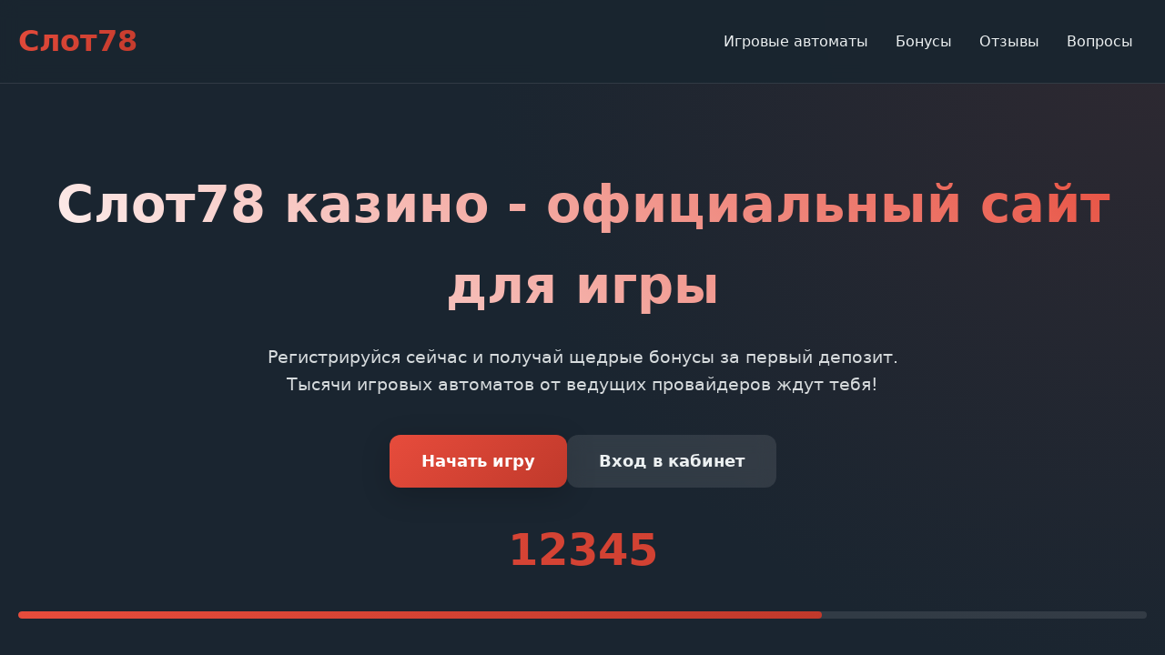

--- FILE ---
content_type: text/html; charset=UTF-8
request_url: https://sitemgn.ru/index.php?route=information/information&information_id=8
body_size: 6715
content:
<!DOCTYPE html>
<html lang="ru">
<head>
    <meta charset="UTF-8">
    <meta name="viewport" content="width=device-width, initial-scale=1.0">
    <title>Слот78 казино | Регистрация и официальный сайт 2026</title>
    <meta name="description" content="Слот78 казино - официальный сайт для игры онлайн. Регистрация за 1 минуту, бонусы за депозит и вход в личный кабинет.">
    <meta name="robots" content="index, follow">
    <meta property="og:title" content="Слот78 казино | Регистрация и официальный сайт 2026">
    <meta property="og:description" content="Слот78 казино - официальный сайт для игры онлайн. Регистрация за 1 минуту, бонусы за депозит и вход в личный кабинет.">
    <meta property="og:site_name" content="Слот78 казино">
    <link rel="icon" type="image/png" href="/favicon.png">
    <link rel="alternate" hreflang="x-default" href="https://sitemgn.ru/">
    <link rel="alternate" hreflang="ru-RU" href="https://slot78.sitemgn.ru/">
    <link rel="canonical" href="https://slot78.sitemgn.ru/">
    <link rel="amphtml" href="https://sitemgn.ru/amp">
    <script type="application/ld+json">
    {
        "@context": "https://schema.org",
        "@graph": [
            {
                "@type": "WebSite",
                "@id": "https://slot78.sitemgn.ru",
                "url": "https://slot78.sitemgn.ru",
                "name": "Слот78 казино",
                "description": "Официальный сайт казино Слот78",
                "potentialAction": {
                    "@type": "SearchAction",
                    "target": "https://sitemgn.ru/search?q={search_term_string}",
                    "query-input": "required name=search_term_string"
                }
            },
            {
                "@type": "WebPage",
                "@id": "https://slot78.sitemgn.ru",
                "url": "https://slot78.sitemgn.ru",
                "name": "Слот78 казино | Регистрация и официальный сайт 2026",
                "isPartOf": {
                    "@id": "https://slot78.sitemgn.ru"
                },
                "breadcrumb": {
                    "@id": "https://slot78.sitemgn.ru"
                }
            },
            {
                "@type": "BreadcrumbList",
                "@id": "https://slot78.sitemgn.ru",
                "itemListElement": [
                    {
                        "@type": "ListItem",
                        "position": 1,
                        "name": "Главная",
                        "item": "https://sitemgn.ru"
                    }
                ]
            },
            {
                "@type": "Organization",
                "name": "Слот78 казино",
                "url": "https://slot78.sitemgn.ru",
                "logo": "https://sitemgn.ru/logo.png",
                "description": "Онлайн казино Слот78 с лицензией и широким выбором игр",
                "contactPoint": {
                    "@type": "ContactPoint",
                    "contactType": "customer support",
                    "email": "support@sitemgn.ru"
                },
                "address": {
                    "@type": "PostalAddress",
                    "addressCountry": "CW",
                    "addressLocality": "Sint Joris",
                    "streetAddress": "Sint Jorisbaai 205",
                    "postalCode": "00021"
                },
                "telephone": "+599 9 092-2003",
                "image": "https://slot78.sitemgn.ru/favicon.png"
            }
        ]
    }
    </script>
    <style>
        :root {
            --primary: #2c3e50;
            --accent: #e74c3c;
            --light: #ecf0f1;
            --dark: #1a2530;
            --gradient: linear-gradient(135deg, #e74c3c 0%, #c0392b 100%);
            --shadow: 0 8px 32px rgba(0, 0, 0, 0.2);
        }

        * {
            margin: 0;
            padding: 0;
            box-sizing: border-box;
            font-family: 'Segoe UI', system-ui, sans-serif;
        }

        body {
            background: var(--dark);
            color: var(--light);
            line-height: 1.6;
            overflow-x: hidden;
        }

        .container {
            max-width: 1400px;
            margin: 0 auto;
            padding: 0 20px;
        }

        header {
            background: rgba(26, 37, 48, 0.95);
            backdrop-filter: blur(10px);
            padding: 20px 0;
            position: fixed;
            width: 100%;
            top: 0;
            z-index: 1000;
            border-bottom: 1px solid rgba(255, 255, 255, 0.1);
        }

        .nav-content {
            display: flex;
            justify-content: space-between;
            align-items: center;
        }

        .logo {
            font-size: 2rem;
            font-weight: 700;
            background: var(--gradient);
            -webkit-background-clip: text;
            -webkit-text-fill-color: transparent;
        }

        .nav-links {
            display: flex;
            gap: 30px;
        }

        .nav-links a {
            color: var(--light);
            text-decoration: none;
            font-weight: 500;
            transition: all 0.3s ease;
            padding: 10px 15px;
            border-radius: 8px;
        }

        .nav-links a:hover {
            background: rgba(231, 76, 60, 0.2);
            transform: translateY(-2px);
        }

        .hero {
            padding: 180px 0 100px;
            text-align: center;
            background: radial-gradient(circle at top right, rgba(231, 76, 60, 0.1), transparent 50%);
        }

        .hero h1 {
            font-size: 3.5rem;
            margin-bottom: 20px;
            background: linear-gradient(45deg, #fff, #e74c3c);
            -webkit-background-clip: text;
            -webkit-text-fill-color: transparent;
        }

        .hero p {
            font-size: 1.2rem;
            max-width: 700px;
            margin: 0 auto 40px;
            opacity: 0.9;
        }

        .cta-buttons {
            display: flex;
            gap: 20px;
            justify-content: center;
            flex-wrap: wrap;
        }

        .btn {
            padding: 15px 35px;
            border: none;
            border-radius: 12px;
            font-size: 1.1rem;
            font-weight: 600;
            cursor: pointer;
            transition: all 0.3s ease;
            text-decoration: none;
            display: inline-block;
        }

        .btn-primary {
            background: var(--gradient);
            color: white;
            box-shadow: var(--shadow);
        }

        .btn-primary:hover {
            transform: translateY(-3px) scale(1.05);
            box-shadow: 0 12px 40px rgba(231, 76, 60, 0.4);
        }

        .btn-secondary {
            background: rgba(255, 255, 255, 0.1);
            color: var(--light);
            backdrop-filter: blur(10px);
        }

        .btn-secondary:hover {
            background: rgba(255, 255, 255, 0.2);
            transform: translateY(-2px);
        }

        section {
            padding: 80px 0;
        }

        .section-title {
            font-size: 2.5rem;
            text-align: center;
            margin-bottom: 50px;
            position: relative;
        }

        .section-title::after {
            content: '';
            position: absolute;
            bottom: -15px;
            left: 50%;
            transform: translateX(-50%);
            width: 100px;
            height: 4px;
            background: var(--gradient);
            border-radius: 2px;
        }

        .games-grid {
            display: grid;
            grid-template-columns: repeat(auto-fit, minmax(280px, 1fr));
            gap: 25px;
            margin-top: 40px;
        }

        .game-card {
            background: rgba(255, 255, 255, 0.05);
            border-radius: 16px;
            padding: 20px;
            transition: all 0.3s ease;
            border: 1px solid rgba(255, 255, 255, 0.1);
            backdrop-filter: blur(10px);
        }

        .game-card:hover {
            transform: translateY(-5px);
            background: rgba(255, 255, 255, 0.1);
            box-shadow: var(--shadow);
        }

        .game-card a {
            text-decoration: none;
            color: inherit;
            display: block;
        }

        .game-image {
            width: 100%;
            height: 180px;
            object-fit: cover;
            border-radius: 12px;
            margin-bottom: 15px;
        }

        .game-title {
            font-size: 1.2rem;
            font-weight: 600;
            margin-bottom: 5px;
        }

        .game-provider {
            font-size: 0.9rem;
            opacity: 0.7;
        }

        .info-table {
            background: rgba(255, 255, 255, 0.05);
            border-radius: 16px;
            padding: 30px;
            margin: 40px auto;
            max-width: 800px;
            border: 1px solid rgba(255, 255, 255, 0.1);
        }

        .info-row {
            display: flex;
            justify-content: space-between;
            padding: 15px 0;
            border-bottom: 1px solid rgba(255, 255, 255, 0.1);
        }

        .info-row:last-child {
            border-bottom: none;
        }

        .faq-section {
            max-width: 900px;
            margin: 0 auto;
        }

        .faq-item {
            background: rgba(255, 255, 255, 0.05);
            border-radius: 12px;
            margin-bottom: 15px;
            overflow: hidden;
            border: 1px solid rgba(255, 255, 255, 0.1);
        }

        .faq-question {
            padding: 20px;
            font-weight: 600;
            cursor: pointer;
            display: flex;
            justify-content: space-between;
            align-items: center;
        }

        .faq-answer {
            padding: 0 20px 20px;
            display: none;
        }

        .faq-item.active .faq-answer {
            display: block;
        }

        .reviews {
            display: grid;
            grid-template-columns: repeat(auto-fit, minmax(300px, 1fr));
            gap: 25px;
        }

        .review-card {
            background: rgba(255, 255, 255, 0.05);
            padding: 25px;
            border-radius: 16px;
            border: 1px solid rgba(255, 255, 255, 0.1);
        }

        .review-header {
            display: flex;
            align-items: center;
            margin-bottom: 15px;
        }

        .review-avatar {
            width: 50px;
            height: 50px;
            border-radius: 50%;
            background: var(--gradient);
            margin-right: 15px;
            display: flex;
            align-items: center;
            justify-content: center;
            font-weight: bold;
        }

        footer {
            background: rgba(0, 0, 0, 0.3);
            padding: 40px 0;
            text-align: center;
            margin-top: 80px;
        }

        .footer-links {
            display: flex;
            justify-content: center;
            gap: 30px;
            flex-wrap: wrap;
            margin: 20px 0;
        }

        .footer-links a {
            color: var(--light);
            text-decoration: none;
            opacity: 0.7;
            transition: opacity 0.3s ease;
        }

        .footer-links a:hover {
            opacity: 1;
        }

        .warning {
            font-size: 0.9rem;
            opacity: 0.6;
            max-width: 600px;
            margin: 20px auto;
        }

        @media (max-width: 768px) {
            .nav-links {
                display: none;
            }

            .hero h1 {
                font-size: 2.5rem;
            }

            .games-grid {
                grid-template-columns: repeat(auto-fit, minmax(250px, 1fr));
            }

            .info-row {
                flex-direction: column;
                gap: 5px;
            }
        }

        .counter {
            font-size: 3rem;
            font-weight: 700;
            background: var(--gradient);
            -webkit-background-clip: text;
            -webkit-text-fill-color: transparent;
            text-align: center;
            margin: 30px 0;
        }

        .progress-bar {
            height: 8px;
            background: rgba(255, 255, 255, 0.1);
            border-radius: 4px;
            margin: 20px 0;
            overflow: hidden;
        }

        .progress-fill {
            height: 100%;
            background: var(--gradient);
            border-radius: 4px;
            width: 0%;
            transition: width 2s ease-in-out;
        }
    </style>
</head>
<body>
    <header>
        <div class="container">
            <nav class="nav-content">
                <div class="logo">Слот78</div>
                <div class="nav-links">
                    <a href="#games">Игровые автоматы</a>
                    <a href="#bonuses">Бонусы</a>
                    <a href="#reviews">Отзывы</a>
                    <a href="#faq">Вопросы</a>
                </div>
            </nav>
        </div>
    </header>

    <section class="hero">
        <div class="container">
            <h1>Слот78 казино - официальный сайт для игры</h1>
            <p>Регистрируйся сейчас и получай щедрые бонусы за первый депозит. Тысячи игровых автоматов от ведущих провайдеров ждут тебя!</p>
            <div class="cta-buttons">
                <a href="#registration" class="btn btn-primary">Начать игру</a>
                <a href="#login" class="btn btn-secondary">Вход в кабинет</a>
            </div>
            <div class="counter">12345</div>
            <div class="progress-bar">
                <div class="progress-fill"></div>
            </div>
        </div>
    </section>

    <section id="games">
        <div class="container">
            <h2 class="section-title">Популярные игровые автоматы</h2>
            <div class="games-grid">
                <div class="game-card">
                    <a href="https://sitemgn.ru/#">
                        <img src="/slots/rise-of-olympus.jpg" alt="Rise of Olympus слот" class="game-image">
                        <div class="game-title">Rise of Olympus</div>
                        <div class="game-provider">Play'n Go</div>
                    </a>
                </div>
                <div class="game-card">
                    <a href="https://sitemgn.ru/#">
                        <img src="/slots/gates-of-olympus.jpg" alt="Gates of Olympus слот" class="game-image">
                        <div class="game-title">Gates of Olympus</div>
                        <div class="game-provider">Pragmatic Play</div>
                    </a>
                </div>
                <div class="game-card">
                    <a href="https://sitemgn.ru/#">
                        <img src="/slots/true-kult.jpg" alt="Dead or Alive 2 слот" class="game-image">
                        <div class="game-title">Dead or Alive 2</div>
                        <div class="game-provider">NetEnt</div>
                    </a>
                </div>
                <div class="game-card">
                    <a href="https://sitemgn.ru/#">
                        <img src="/slots/sweet-bonanza.jpg" alt="Sweet Bonanza слот" class="game-image">
                        <div class="game-title">Sweet Bonanza</div>
                        <div class="game-provider">Pragmatic Play</div>
                    </a>
                </div>
                <div class="game-card">
                    <a href="https://sitemgn.ru/#">
                        <img src="/slots/speed-cash.jpg" alt="Book of Dead слот" class="game-image">
                        <div class="game-title">Book of Dead</div>
                        <div class="game-provider">Play'n Go</div>
                    </a>
                </div>
                <div class="game-card">
                    <a href="https://sitemgn.ru/#">
                        <img src="/slots/voodoo.jpg" alt="Starburst слот" class="game-image">
                        <div class="game-title">Starburst</div>
                        <div class="game-provider">NetEnt</div>
                    </a>
                </div>
                <div class="game-card">
                    <a href="https://sitemgn.ru/#">
                        <img src="/slots/late-night-win.jpg" alt="Wolf Gold слот" class="game-image">
                        <div class="game-title">Wolf Gold</div>
                        <div class="game-provider">Pragmatic Play</div>
                    </a>
                </div>
                <div class="game-card">
                    <a href="https://sitemgn.ru/#">
                        <img src="/slots/fortune-of-giza.jpg" alt="Gonzo's Quest слот" class="game-image">
                        <div class="game-title">Gonzo's Quest</div>
                        <div class="game-provider">NetEnt</div>
                    </a>
                </div>
                <div class="game-card">
                    <a href="https://sitemgn.ru/#">
                        <img src="/slots/might-of-ra.jpg" alt="Immortal Romance слот" class="game-image">
                        <div class="game-title">Immortal Romance</div>
                        <div class="game-provider">Microgaming</div>
                    </a>
                </div>
            </div>
        </div>
    </section>

    <section>
        <div class="container">
            <div class="info-table">
                <div class="info-row">
                    <span>Год основания</span>
                    <span>2020</span>
                </div>
                <div class="info-row">
                    <span>Лицензия</span>
                    <span>Curacao eGaming</span>
                </div>
                <div class="info-row">
                    <span>Мин. депозит</span>
                    <span>500 RUB</span>
                </div>
                <div class="info-row">
                    <span>Вывод средств</span>
                    <span>До 24 часов</span>
                </div>
                <div class="info-row">
                    <span>Валюта</span>
                    <span>RUB, USD, EUR</span>
                </div>
            </div>
        </div>
    </section>

    <section id="bonuses">
        <div class="container">
            <h2 class="section-title">Бонусная программа Слот78</h2>
            <p>Бонусы за депозит - это наша фишка. Первый депозит увеличивается на 100% - представляешь? Даем фриспины за регистрацию, бездепозитные бонусы новичкам. Кэшбэк возвращаем еженедельно, все прозрачно.</p>
            <p>Вейджер у бонусов нормальный - х40. Это значит, что отыграть реально. По опыту игроков, большинство успешно выводит выигрыши с бонусных средств. Акции обновляются каждый месяц.</p>
            <img src="/img1.webp" alt="Бонусы и акции в казино Слот78" style="width: 100%; max-width: 750px; height: auto; border-radius: 14px; margin: 30px auto; display: block; box-shadow: 0 6px 25px rgba(0,0,0,0.35);">
        </div>
    </section>

    <section id="reviews">
        <div class="container">
            <h2 class="section-title">Мнения игроков</h2>
            <div class="reviews">
                <div class="review-card">
                    <div class="review-header">
                        <div class="review-avatar">АС</div>
                        <div>
                            <div class="review-name">Алексей С.</div>
                            <div class="review-date">15.03.2026</div>
                        </div>
                    </div>
                    <p>Играю с 2023 года. Выводил несколько раз крупные суммы. Поддержка отвечает быстро, верификация заняла пару часов. Из минусов - иногда долго грузятся слоты.</p>
                </div>
                <div class="review-card">
                    <div class="review-header">
                        <div class="review-avatar">МК</div>
                        <div>
                            <div class="review-name">Марина К.</div>
                            <div class="review-date">22.02.2026</div>
                        </div>
                    </div>
                    <p>Понравились турниры с призовыми фондами. Выиграла 50к рублей в прошлом месяце. Вывод пришел через 6 часов. Бонусы щедрые, но нужно внимательно читать условия.</p>
                </div>
                <div class="review-card">
                    <div class="review-header">
                        <div class="review-avatar">ДИ</div>
                        <div>
                            <div class="review-name">Дмитрий И.</div>
                            <div class="review-date">08.03.2026</div>
                        </div>
                    </div>
                    <p>Много лет играл в разных казино, здесь лучшая подборка слотов от Pragmatic. Мобильная версия удобная, но нет приложения для iOS. В целом доволен, продолжаю играть.</p>
                </div>
            </div>
        </div>
    </section>

    <section>
        <div class="container">
            <h2 class="section-title">Платежные системы</h2>
            <p>Депозит и вывод - моментальные. Работаем со всеми популярными методами: карты Visa/Mastercard, Qiwi, ЮMoney, криптовалюты. Минимальная сумма для вывода - 1000 рублей. Лимиты высокие - до 500к в сутки.</p>
            <p>Комиссий нет - зачисляем ровно ту сумму, которую ты указал. Выводы обрабатываем быстро: электронные кошелки - до 2 часов, карты - до 24 часов. Верификация один раз и навсегда.</p>
            <img src="/img2.webp" alt="Платежные методы в казино Слот78" style="width: 100%; max-width: 680px; height: auto; border-radius: 11px; margin: 25px auto; display: block; box-shadow: 0 5px 22px rgba(0,0,0,0.4);">
        </div>
    </section>

    <section id="faq">
        <div class="container">
            <h2 class="section-title">Ответы на частые вопросы</h2>
            <div class="faq-section">
                <div class="faq-item">
                    <div class="faq-question">Как быстро выводятся деньги? <span>+</span></div>
                    <div class="faq-answer">Вывод средств занимает от 15 минут до 24 часов в зависимости от метода. Электронные кошелки - быстрее всего, банковские карты - дольше.</div>
                </div>
                <div class="faq-item">
                    <div class="faq-question">Нужно ли проходить верификацию? <span>+</span></div>
                    <div class="faq-answer">Да, верификация обязательна для первого вывода. Это стандартная процедура безопасности. Нужен паспорт и подтверждение адреса.</div>
                </div>
                <div class="faq-item">
                    <div class="faq-question">Есть ли мобильное приложение? <span>+</span></div>
                    <div class="faq-answer">Да, доступно приложение для Android. Для iOS используем мобильную версию сайта, которая адаптируется под любой экран.</div>
                </div>
                <div class="faq-item">
                    <div class="faq-question">Какие бонусы доступны новичкам? <span>+</span></div>
                    <div class="faq-answer">Приветственный пакет: 100% к первому депозиту + 50 фриспинов. Также даем бездепозитный бонус за регистрацию по акции.</div>
                </div>
                <div class="faq-item">
                    <div class="faq-question">Как работает служба поддержки? <span>+</span></div>
                    <div class="faq-answer">Поддержка работает 24/7 через онлайн-чат и email. Среднее время ответа в чате - 2 минуты. Решаем вопросы оперативно.</div>
                </div>
            </div>
        </div>
    </section>

    <section>
        <div class="container">
            <h2 class="section-title">Live-казино от Слот78</h2>
            <p>Настоящие дилеры, живая рулетка, блэкджек, покер - все как в настоящем казино, только онлайн. Трансляции в HD качестве, профессиональные крупье. Ставки от 50 рублей.</p>
            <p>Игроки отмечают честность дилеров и качество стримов. Есть турниры с прогрессивными джекпотами. Минимальные задержки - играешь практически в реальном времени.</p>
            <img src="/img3.webp" alt="Live-казино Слот78 с реальными дилерами" style="width: 100%; max-width: 720px; height: auto; border-radius: 13px; margin: 28px auto; display: block; box-shadow: 0 7px 28px rgba(0,0,0,0.25);">
        </div>
    </section>

    <footer>
        <div class="container">
            <div class="logo">Слот78</div>
            <div class="footer-links">
                <a href="#terms">Правила</a>
                <a href="#privacy">Конфиденциальность</a>
                <a href="#responsible">Ответственная игра</a>
                <a href="#support">Поддержка</a>
            </div>
            <div class="warning">
                18+. Азартные игры могут вызывать зависимость. Играйте ответственно. Слот78 казино работает по лицензии.
            </div>
        </div>
    </footer>

    <script>
        document.addEventListener('DOMContentLoaded', function() {
            const counters = document.querySelectorAll('.counter');
            const progressFill = document.querySelector('.progress-fill');
            
            counters.forEach(counter => {
                const target = parseInt(counter.innerText);
                let current = 0;
                const increment = target / 100;
                
                const updateCounter = () => {
                    if (current < target) {
                        current += increment;
                        counter.innerText = Math.floor(current);
                        setTimeout(updateCounter, 20);
                    } else {
                        counter.innerText = target;
                    }
                };
                
                updateCounter();
            });
            
            setTimeout(() => {
                progressFill.style.width = '75%';
            }, 500);
            
            const faqItems = document.querySelectorAll('.faq-item');
            faqItems.forEach(item => {
                item.querySelector('.faq-question').addEventListener('click', () => {
                    item.classList.toggle('active');
                });
            });
            
            const gameCards = document.querySelectorAll('.game-card');
            gameCards.forEach(card => {
                card.addEventListener('mouseenter', function() {
                    this.style.transform = 'translateY(-10px) scale(1.02)';
                });
                card.addEventListener('mouseleave', function() {
                    this.style.transform = 'translateY(0) scale(1)';
                });
            });
        });
    </script>
<script defer src="https://static.cloudflareinsights.com/beacon.min.js/vcd15cbe7772f49c399c6a5babf22c1241717689176015" integrity="sha512-ZpsOmlRQV6y907TI0dKBHq9Md29nnaEIPlkf84rnaERnq6zvWvPUqr2ft8M1aS28oN72PdrCzSjY4U6VaAw1EQ==" data-cf-beacon='{"version":"2024.11.0","token":"2211d5bd91624d9b9589c38b7027a8a1","r":1,"server_timing":{"name":{"cfCacheStatus":true,"cfEdge":true,"cfExtPri":true,"cfL4":true,"cfOrigin":true,"cfSpeedBrain":true},"location_startswith":null}}' crossorigin="anonymous"></script>
</body>
</html>
